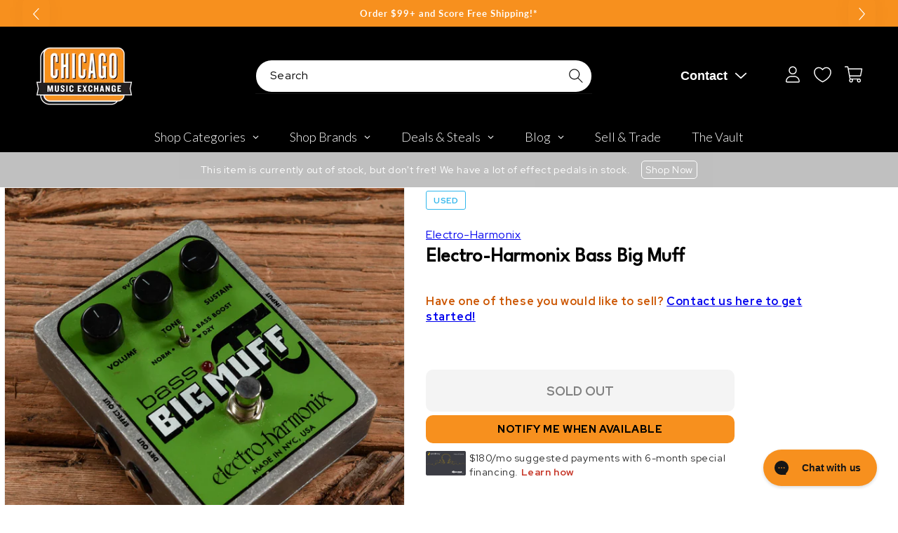

--- FILE ---
content_type: text/javascript; charset=utf-8
request_url: https://www.chicagomusicexchange.com/en-mx/products/electro-harmonix-bass-big-muff-1851160.js
body_size: 735
content:
{"id":7423138431111,"title":"Electro-Harmonix Bass Big Muff","handle":"electro-harmonix-bass-big-muff-1851160","description":"\u003cb\u003eThis Electro-Harmonix Bass Big Muff is in great shape and working condition\u003c\/b\u003e\u003cbr\u003e\u003cbr\u003e\u003cb\u003eThis used product includes only what is pictured here. If you have any questions, please call or chat us!\u003c\/b\u003e","published_at":"2025-06-24T19:12:54-05:00","created_at":"2023-08-23T14:01:34-05:00","vendor":"Electro-Harmonix","type":"Effects and Pedals \/ Fuzz","tags":["Availability : Out of Stock","Brand Name : Electro-Harmonix","CME Internal ID : P-001851160","Discontinued : T","Discount Eligible : F","Exclude Electronics Table : T","Hide From Search : T","Hide Price : T","In Store Now : F","Inactive : T","International Restriction : T","Item Category : Stringed","Item Class : Effect Pedals","Item Condition : Used (1980-Present)","Item Family : Vintage \/ Used Inventory","Item Sub-Class : Effect Pedals ~ Fuzz","Item Super-Class : Amplifiers \u0026 Effects","Model:Bass Big Muff","Netsuite Item Type : Inventory Item","Offers Enabled : T","Reverb Condition : Very Good","Shipping Profile ID : Standard Free Shipping","Shopify Date Listed : 2023-08-23","ss-exclude","SYF : 106","Vintage Model : Bass Big Muff"],"price":107900,"price_min":107900,"price_max":107900,"available":false,"price_varies":false,"compare_at_price":null,"compare_at_price_min":0,"compare_at_price_max":0,"compare_at_price_varies":false,"variants":[{"id":40563954548871,"title":"Default Title","option1":"Default Title","option2":null,"option3":null,"sku":"U5419597801","requires_shipping":true,"taxable":true,"featured_image":null,"available":false,"name":"Electro-Harmonix Bass Big Muff","public_title":null,"options":["Default Title"],"price":107900,"weight":907,"compare_at_price":null,"inventory_management":"shopify","barcode":"","quantity_rule":{"min":1,"max":null,"increment":1},"quantity_price_breaks":[],"requires_selling_plan":false,"selling_plan_allocations":[]}],"images":["\/\/cdn.shopify.com\/s\/files\/1\/0343\/4368\/2183\/files\/electro-harmonix-effects-and-pedals-fuzz-electro-harmonix-bass-big-muff-u5419597801-30592969736327.jpg?v=1692820195","\/\/cdn.shopify.com\/s\/files\/1\/0343\/4368\/2183\/files\/electro-harmonix-effects-and-pedals-fuzz-electro-harmonix-bass-big-muff-u5419597801-30592969769095.jpg?v=1692821265"],"featured_image":"\/\/cdn.shopify.com\/s\/files\/1\/0343\/4368\/2183\/files\/electro-harmonix-effects-and-pedals-fuzz-electro-harmonix-bass-big-muff-u5419597801-30592969736327.jpg?v=1692820195","options":[{"name":"Title","position":1,"values":["Default Title"]}],"url":"\/en-mx\/products\/electro-harmonix-bass-big-muff-1851160","media":[{"alt":"Electro-Harmonix Bass Big Muff Effects and Pedals \/ Fuzz","id":22865513873543,"position":1,"preview_image":{"aspect_ratio":1.0,"height":2000,"width":2000,"src":"https:\/\/cdn.shopify.com\/s\/files\/1\/0343\/4368\/2183\/files\/electro-harmonix-effects-and-pedals-fuzz-electro-harmonix-bass-big-muff-u5419597801-30592969736327.jpg?v=1692820195"},"aspect_ratio":1.0,"height":2000,"media_type":"image","src":"https:\/\/cdn.shopify.com\/s\/files\/1\/0343\/4368\/2183\/files\/electro-harmonix-effects-and-pedals-fuzz-electro-harmonix-bass-big-muff-u5419597801-30592969736327.jpg?v=1692820195","width":2000},{"alt":"Electro-Harmonix Bass Big Muff Effects and Pedals \/ Fuzz","id":22865528586375,"position":2,"preview_image":{"aspect_ratio":1.0,"height":2000,"width":2000,"src":"https:\/\/cdn.shopify.com\/s\/files\/1\/0343\/4368\/2183\/files\/electro-harmonix-effects-and-pedals-fuzz-electro-harmonix-bass-big-muff-u5419597801-30592969769095.jpg?v=1692821265"},"aspect_ratio":1.0,"height":2000,"media_type":"image","src":"https:\/\/cdn.shopify.com\/s\/files\/1\/0343\/4368\/2183\/files\/electro-harmonix-effects-and-pedals-fuzz-electro-harmonix-bass-big-muff-u5419597801-30592969769095.jpg?v=1692821265","width":2000}],"requires_selling_plan":false,"selling_plan_groups":[]}

--- FILE ---
content_type: text/plain; charset=utf-8
request_url: https://d-ipv6.mmapiws.com/ant_squire
body_size: 157
content:
chicagomusicexchange.com;019bc7c0-82e1-7cdd-b896-ad3ed22e4e44:088d3350de50c5380e75940ae38ef5eca0b5227c

--- FILE ---
content_type: application/javascript;charset=ISO-8859-1
request_url: https://widgets.syfpayments.com/syf-widget-internal.latest.js?partnerId=PI10000067&flowType=PDP&subFlowType=
body_size: 38060
content:
/******/ (() => { // webpackBootstrap
/******/ 	"use strict";
/******/ 	var __webpack_modules__ = ({

/***/ "./node_modules/safe-stable-stringify/index.js":
/*!*****************************************************!*\
  !*** ./node_modules/safe-stable-stringify/index.js ***!
  \*****************************************************/
/***/ ((module, exports) => {



const { hasOwnProperty } = Object.prototype

const stringify = configure()

// @ts-expect-error
stringify.configure = configure
// @ts-expect-error
stringify.stringify = stringify

// @ts-expect-error
stringify.default = stringify

// @ts-expect-error used for named export
exports.stringify = stringify
// @ts-expect-error used for named export
exports.configure = configure

module.exports = stringify

// eslint-disable-next-line no-control-regex
const strEscapeSequencesRegExp = /[\u0000-\u001f\u0022\u005c\ud800-\udfff]/

// Escape C0 control characters, double quotes, the backslash and every code
// unit with a numeric value in the inclusive range 0xD800 to 0xDFFF.
function strEscape (str) {
  // Some magic numbers that worked out fine while benchmarking with v8 8.0
  if (str.length < 5000 && !strEscapeSequencesRegExp.test(str)) {
    return `"${str}"`
  }
  return JSON.stringify(str)
}

function sort (array, comparator) {
  // Insertion sort is very efficient for small input sizes, but it has a bad
  // worst case complexity. Thus, use native array sort for bigger values.
  if (array.length > 2e2 || comparator) {
    return array.sort(comparator)
  }
  for (let i = 1; i < array.length; i++) {
    const currentValue = array[i]
    let position = i
    while (position !== 0 && array[position - 1] > currentValue) {
      array[position] = array[position - 1]
      position--
    }
    array[position] = currentValue
  }
  return array
}

const typedArrayPrototypeGetSymbolToStringTag =
  Object.getOwnPropertyDescriptor(
    Object.getPrototypeOf(
      Object.getPrototypeOf(
        new Int8Array()
      )
    ),
    Symbol.toStringTag
  ).get

function isTypedArrayWithEntries (value) {
  return typedArrayPrototypeGetSymbolToStringTag.call(value) !== undefined && value.length !== 0
}

function stringifyTypedArray (array, separator, maximumBreadth) {
  if (array.length < maximumBreadth) {
    maximumBreadth = array.length
  }
  const whitespace = separator === ',' ? '' : ' '
  let res = `"0":${whitespace}${array[0]}`
  for (let i = 1; i < maximumBreadth; i++) {
    res += `${separator}"${i}":${whitespace}${array[i]}`
  }
  return res
}

function getCircularValueOption (options) {
  if (hasOwnProperty.call(options, 'circularValue')) {
    const circularValue = options.circularValue
    if (typeof circularValue === 'string') {
      return `"${circularValue}"`
    }
    if (circularValue == null) {
      return circularValue
    }
    if (circularValue === Error || circularValue === TypeError) {
      return {
        toString () {
          throw new TypeError('Converting circular structure to JSON')
        }
      }
    }
    throw new TypeError('The "circularValue" argument must be of type string or the value null or undefined')
  }
  return '"[Circular]"'
}

function getDeterministicOption (options) {
  let value
  if (hasOwnProperty.call(options, 'deterministic')) {
    value = options.deterministic
    if (typeof value !== 'boolean' && typeof value !== 'function') {
      throw new TypeError('The "deterministic" argument must be of type boolean or comparator function')
    }
  }
  return value === undefined ? true : value
}

function getBooleanOption (options, key) {
  let value
  if (hasOwnProperty.call(options, key)) {
    value = options[key]
    if (typeof value !== 'boolean') {
      throw new TypeError(`The "${key}" argument must be of type boolean`)
    }
  }
  return value === undefined ? true : value
}

function getPositiveIntegerOption (options, key) {
  let value
  if (hasOwnProperty.call(options, key)) {
    value = options[key]
    if (typeof value !== 'number') {
      throw new TypeError(`The "${key}" argument must be of type number`)
    }
    if (!Number.isInteger(value)) {
      throw new TypeError(`The "${key}" argument must be an integer`)
    }
    if (value < 1) {
      throw new RangeError(`The "${key}" argument must be >= 1`)
    }
  }
  return value === undefined ? Infinity : value
}

function getItemCount (number) {
  if (number === 1) {
    return '1 item'
  }
  return `${number} items`
}

function getUniqueReplacerSet (replacerArray) {
  const replacerSet = new Set()
  for (const value of replacerArray) {
    if (typeof value === 'string' || typeof value === 'number') {
      replacerSet.add(String(value))
    }
  }
  return replacerSet
}

function getStrictOption (options) {
  if (hasOwnProperty.call(options, 'strict')) {
    const value = options.strict
    if (typeof value !== 'boolean') {
      throw new TypeError('The "strict" argument must be of type boolean')
    }
    if (value) {
      return (value) => {
        let message = `Object can not safely be stringified. Received type ${typeof value}`
        if (typeof value !== 'function') message += ` (${value.toString()})`
        throw new Error(message)
      }
    }
  }
}

function configure (options) {
  options = { ...options }
  const fail = getStrictOption(options)
  if (fail) {
    if (options.bigint === undefined) {
      options.bigint = false
    }
    if (!('circularValue' in options)) {
      options.circularValue = Error
    }
  }
  const circularValue = getCircularValueOption(options)
  const bigint = getBooleanOption(options, 'bigint')
  const deterministic = getDeterministicOption(options)
  const comparator = typeof deterministic === 'function' ? deterministic : undefined
  const maximumDepth = getPositiveIntegerOption(options, 'maximumDepth')
  const maximumBreadth = getPositiveIntegerOption(options, 'maximumBreadth')

  function stringifyFnReplacer (key, parent, stack, replacer, spacer, indentation) {
    let value = parent[key]

    if (typeof value === 'object' && value !== null && typeof value.toJSON === 'function') {
      value = value.toJSON(key)
    }
    value = replacer.call(parent, key, value)

    switch (typeof value) {
      case 'string':
        return strEscape(value)
      case 'object': {
        if (value === null) {
          return 'null'
        }
        if (stack.indexOf(value) !== -1) {
          return circularValue
        }

        let res = ''
        let join = ','
        const originalIndentation = indentation

        if (Array.isArray(value)) {
          if (value.length === 0) {
            return '[]'
          }
          if (maximumDepth < stack.length + 1) {
            return '"[Array]"'
          }
          stack.push(value)
          if (spacer !== '') {
            indentation += spacer
            res += `\n${indentation}`
            join = `,\n${indentation}`
          }
          const maximumValuesToStringify = Math.min(value.length, maximumBreadth)
          let i = 0
          for (; i < maximumValuesToStringify - 1; i++) {
            const tmp = stringifyFnReplacer(String(i), value, stack, replacer, spacer, indentation)
            res += tmp !== undefined ? tmp : 'null'
            res += join
          }
          const tmp = stringifyFnReplacer(String(i), value, stack, replacer, spacer, indentation)
          res += tmp !== undefined ? tmp : 'null'
          if (value.length - 1 > maximumBreadth) {
            const removedKeys = value.length - maximumBreadth - 1
            res += `${join}"... ${getItemCount(removedKeys)} not stringified"`
          }
          if (spacer !== '') {
            res += `\n${originalIndentation}`
          }
          stack.pop()
          return `[${res}]`
        }

        let keys = Object.keys(value)
        const keyLength = keys.length
        if (keyLength === 0) {
          return '{}'
        }
        if (maximumDepth < stack.length + 1) {
          return '"[Object]"'
        }
        let whitespace = ''
        let separator = ''
        if (spacer !== '') {
          indentation += spacer
          join = `,\n${indentation}`
          whitespace = ' '
        }
        const maximumPropertiesToStringify = Math.min(keyLength, maximumBreadth)
        if (deterministic && !isTypedArrayWithEntries(value)) {
          keys = sort(keys, comparator)
        }
        stack.push(value)
        for (let i = 0; i < maximumPropertiesToStringify; i++) {
          const key = keys[i]
          const tmp = stringifyFnReplacer(key, value, stack, replacer, spacer, indentation)
          if (tmp !== undefined) {
            res += `${separator}${strEscape(key)}:${whitespace}${tmp}`
            separator = join
          }
        }
        if (keyLength > maximumBreadth) {
          const removedKeys = keyLength - maximumBreadth
          res += `${separator}"...":${whitespace}"${getItemCount(removedKeys)} not stringified"`
          separator = join
        }
        if (spacer !== '' && separator.length > 1) {
          res = `\n${indentation}${res}\n${originalIndentation}`
        }
        stack.pop()
        return `{${res}}`
      }
      case 'number':
        return isFinite(value) ? String(value) : fail ? fail(value) : 'null'
      case 'boolean':
        return value === true ? 'true' : 'false'
      case 'undefined':
        return undefined
      case 'bigint':
        if (bigint) {
          return String(value)
        }
        // fallthrough
      default:
        return fail ? fail(value) : undefined
    }
  }

  function stringifyArrayReplacer (key, value, stack, replacer, spacer, indentation) {
    if (typeof value === 'object' && value !== null && typeof value.toJSON === 'function') {
      value = value.toJSON(key)
    }

    switch (typeof value) {
      case 'string':
        return strEscape(value)
      case 'object': {
        if (value === null) {
          return 'null'
        }
        if (stack.indexOf(value) !== -1) {
          return circularValue
        }

        const originalIndentation = indentation
        let res = ''
        let join = ','

        if (Array.isArray(value)) {
          if (value.length === 0) {
            return '[]'
          }
          if (maximumDepth < stack.length + 1) {
            return '"[Array]"'
          }
          stack.push(value)
          if (spacer !== '') {
            indentation += spacer
            res += `\n${indentation}`
            join = `,\n${indentation}`
          }
          const maximumValuesToStringify = Math.min(value.length, maximumBreadth)
          let i = 0
          for (; i < maximumValuesToStringify - 1; i++) {
            const tmp = stringifyArrayReplacer(String(i), value[i], stack, replacer, spacer, indentation)
            res += tmp !== undefined ? tmp : 'null'
            res += join
          }
          const tmp = stringifyArrayReplacer(String(i), value[i], stack, replacer, spacer, indentation)
          res += tmp !== undefined ? tmp : 'null'
          if (value.length - 1 > maximumBreadth) {
            const removedKeys = value.length - maximumBreadth - 1
            res += `${join}"... ${getItemCount(removedKeys)} not stringified"`
          }
          if (spacer !== '') {
            res += `\n${originalIndentation}`
          }
          stack.pop()
          return `[${res}]`
        }
        stack.push(value)
        let whitespace = ''
        if (spacer !== '') {
          indentation += spacer
          join = `,\n${indentation}`
          whitespace = ' '
        }
        let separator = ''
        for (const key of replacer) {
          const tmp = stringifyArrayReplacer(key, value[key], stack, replacer, spacer, indentation)
          if (tmp !== undefined) {
            res += `${separator}${strEscape(key)}:${whitespace}${tmp}`
            separator = join
          }
        }
        if (spacer !== '' && separator.length > 1) {
          res = `\n${indentation}${res}\n${originalIndentation}`
        }
        stack.pop()
        return `{${res}}`
      }
      case 'number':
        return isFinite(value) ? String(value) : fail ? fail(value) : 'null'
      case 'boolean':
        return value === true ? 'true' : 'false'
      case 'undefined':
        return undefined
      case 'bigint':
        if (bigint) {
          return String(value)
        }
        // fallthrough
      default:
        return fail ? fail(value) : undefined
    }
  }

  function stringifyIndent (key, value, stack, spacer, indentation) {
    switch (typeof value) {
      case 'string':
        return strEscape(value)
      case 'object': {
        if (value === null) {
          return 'null'
        }
        if (typeof value.toJSON === 'function') {
          value = value.toJSON(key)
          // Prevent calling `toJSON` again.
          if (typeof value !== 'object') {
            return stringifyIndent(key, value, stack, spacer, indentation)
          }
          if (value === null) {
            return 'null'
          }
        }
        if (stack.indexOf(value) !== -1) {
          return circularValue
        }
        const originalIndentation = indentation

        if (Array.isArray(value)) {
          if (value.length === 0) {
            return '[]'
          }
          if (maximumDepth < stack.length + 1) {
            return '"[Array]"'
          }
          stack.push(value)
          indentation += spacer
          let res = `\n${indentation}`
          const join = `,\n${indentation}`
          const maximumValuesToStringify = Math.min(value.length, maximumBreadth)
          let i = 0
          for (; i < maximumValuesToStringify - 1; i++) {
            const tmp = stringifyIndent(String(i), value[i], stack, spacer, indentation)
            res += tmp !== undefined ? tmp : 'null'
            res += join
          }
          const tmp = stringifyIndent(String(i), value[i], stack, spacer, indentation)
          res += tmp !== undefined ? tmp : 'null'
          if (value.length - 1 > maximumBreadth) {
            const removedKeys = value.length - maximumBreadth - 1
            res += `${join}"... ${getItemCount(removedKeys)} not stringified"`
          }
          res += `\n${originalIndentation}`
          stack.pop()
          return `[${res}]`
        }

        let keys = Object.keys(value)
        const keyLength = keys.length
        if (keyLength === 0) {
          return '{}'
        }
        if (maximumDepth < stack.length + 1) {
          return '"[Object]"'
        }
        indentation += spacer
        const join = `,\n${indentation}`
        let res = ''
        let separator = ''
        let maximumPropertiesToStringify = Math.min(keyLength, maximumBreadth)
        if (isTypedArrayWithEntries(value)) {
          res += stringifyTypedArray(value, join, maximumBreadth)
          keys = keys.slice(value.length)
          maximumPropertiesToStringify -= value.length
          separator = join
        }
        if (deterministic) {
          keys = sort(keys, comparator)
        }
        stack.push(value)
        for (let i = 0; i < maximumPropertiesToStringify; i++) {
          const key = keys[i]
          const tmp = stringifyIndent(key, value[key], stack, spacer, indentation)
          if (tmp !== undefined) {
            res += `${separator}${strEscape(key)}: ${tmp}`
            separator = join
          }
        }
        if (keyLength > maximumBreadth) {
          const removedKeys = keyLength - maximumBreadth
          res += `${separator}"...": "${getItemCount(removedKeys)} not stringified"`
          separator = join
        }
        if (separator !== '') {
          res = `\n${indentation}${res}\n${originalIndentation}`
        }
        stack.pop()
        return `{${res}}`
      }
      case 'number':
        return isFinite(value) ? String(value) : fail ? fail(value) : 'null'
      case 'boolean':
        return value === true ? 'true' : 'false'
      case 'undefined':
        return undefined
      case 'bigint':
        if (bigint) {
          return String(value)
        }
        // fallthrough
      default:
        return fail ? fail(value) : undefined
    }
  }

  function stringifySimple (key, value, stack) {
    switch (typeof value) {
      case 'string':
        return strEscape(value)
      case 'object': {
        if (value === null) {
          return 'null'
        }
        if (typeof value.toJSON === 'function') {
          value = value.toJSON(key)
          // Prevent calling `toJSON` again
          if (typeof value !== 'object') {
            return stringifySimple(key, value, stack)
          }
          if (value === null) {
            return 'null'
          }
        }
        if (stack.indexOf(value) !== -1) {
          return circularValue
        }

        let res = ''

        const hasLength = value.length !== undefined
        if (hasLength && Array.isArray(value)) {
          if (value.length === 0) {
            return '[]'
          }
          if (maximumDepth < stack.length + 1) {
            return '"[Array]"'
          }
          stack.push(value)
          const maximumValuesToStringify = Math.min(value.length, maximumBreadth)
          let i = 0
          for (; i < maximumValuesToStringify - 1; i++) {
            const tmp = stringifySimple(String(i), value[i], stack)
            res += tmp !== undefined ? tmp : 'null'
            res += ','
          }
          const tmp = stringifySimple(String(i), value[i], stack)
          res += tmp !== undefined ? tmp : 'null'
          if (value.length - 1 > maximumBreadth) {
            const removedKeys = value.length - maximumBreadth - 1
            res += `,"... ${getItemCount(removedKeys)} not stringified"`
          }
          stack.pop()
          return `[${res}]`
        }

        let keys = Object.keys(value)
        const keyLength = keys.length
        if (keyLength === 0) {
          return '{}'
        }
        if (maximumDepth < stack.length + 1) {
          return '"[Object]"'
        }
        let separator = ''
        let maximumPropertiesToStringify = Math.min(keyLength, maximumBreadth)
        if (hasLength && isTypedArrayWithEntries(value)) {
          res += stringifyTypedArray(value, ',', maximumBreadth)
          keys = keys.slice(value.length)
          maximumPropertiesToStringify -= value.length
          separator = ','
        }
        if (deterministic) {
          keys = sort(keys, comparator)
        }
        stack.push(value)
        for (let i = 0; i < maximumPropertiesToStringify; i++) {
          const key = keys[i]
          const tmp = stringifySimple(key, value[key], stack)
          if (tmp !== undefined) {
            res += `${separator}${strEscape(key)}:${tmp}`
            separator = ','
          }
        }
        if (keyLength > maximumBreadth) {
          const removedKeys = keyLength - maximumBreadth
          res += `${separator}"...":"${getItemCount(removedKeys)} not stringified"`
        }
        stack.pop()
        return `{${res}}`
      }
      case 'number':
        return isFinite(value) ? String(value) : fail ? fail(value) : 'null'
      case 'boolean':
        return value === true ? 'true' : 'false'
      case 'undefined':
        return undefined
      case 'bigint':
        if (bigint) {
          return String(value)
        }
        // fallthrough
      default:
        return fail ? fail(value) : undefined
    }
  }

  function stringify (value, replacer, space) {
    if (arguments.length > 1) {
      let spacer = ''
      if (typeof space === 'number') {
        spacer = ' '.repeat(Math.min(space, 10))
      } else if (typeof space === 'string') {
        spacer = space.slice(0, 10)
      }
      if (replacer != null) {
        if (typeof replacer === 'function') {
          return stringifyFnReplacer('', { '': value }, [], replacer, spacer, '')
        }
        if (Array.isArray(replacer)) {
          return stringifyArrayReplacer('', value, [], getUniqueReplacerSet(replacer), spacer, '')
        }
      }
      if (spacer.length !== 0) {
        return stringifyIndent('', value, [], spacer, '')
      }
    }
    return stringifySimple('', value, [])
  }

  return stringify
}


/***/ }),

/***/ "./node_modules/uuid/dist/esm-browser/regex.js":
/*!*****************************************************!*\
  !*** ./node_modules/uuid/dist/esm-browser/regex.js ***!
  \*****************************************************/
/***/ ((__unused_webpack_module, __webpack_exports__, __webpack_require__) => {

__webpack_require__.r(__webpack_exports__);
/* harmony export */ __webpack_require__.d(__webpack_exports__, {
/* harmony export */   "default": () => (__WEBPACK_DEFAULT_EXPORT__)
/* harmony export */ });
/* harmony default export */ const __WEBPACK_DEFAULT_EXPORT__ = (/^(?:[0-9a-f]{8}-[0-9a-f]{4}-[1-5][0-9a-f]{3}-[89ab][0-9a-f]{3}-[0-9a-f]{12}|00000000-0000-0000-0000-000000000000)$/i);

/***/ }),

/***/ "./node_modules/uuid/dist/esm-browser/rng.js":
/*!***************************************************!*\
  !*** ./node_modules/uuid/dist/esm-browser/rng.js ***!
  \***************************************************/
/***/ ((__unused_webpack_module, __webpack_exports__, __webpack_require__) => {

__webpack_require__.r(__webpack_exports__);
/* harmony export */ __webpack_require__.d(__webpack_exports__, {
/* harmony export */   "default": () => (/* binding */ rng)
/* harmony export */ });
// Unique ID creation requires a high quality random # generator. In the browser we therefore
// require the crypto API and do not support built-in fallback to lower quality random number
// generators (like Math.random()).
var getRandomValues;
var rnds8 = new Uint8Array(16);
function rng() {
  // lazy load so that environments that need to polyfill have a chance to do so
  if (!getRandomValues) {
    // getRandomValues needs to be invoked in a context where "this" is a Crypto implementation. Also,
    // find the complete implementation of crypto (msCrypto) on IE11.
    getRandomValues = typeof crypto !== 'undefined' && crypto.getRandomValues && crypto.getRandomValues.bind(crypto) || typeof msCrypto !== 'undefined' && typeof msCrypto.getRandomValues === 'function' && msCrypto.getRandomValues.bind(msCrypto);

    if (!getRandomValues) {
      throw new Error('crypto.getRandomValues() not supported. See https://github.com/uuidjs/uuid#getrandomvalues-not-supported');
    }
  }

  return getRandomValues(rnds8);
}

/***/ }),

/***/ "./node_modules/uuid/dist/esm-browser/stringify.js":
/*!*********************************************************!*\
  !*** ./node_modules/uuid/dist/esm-browser/stringify.js ***!
  \*********************************************************/
/***/ ((__unused_webpack_module, __webpack_exports__, __webpack_require__) => {

__webpack_require__.r(__webpack_exports__);
/* harmony export */ __webpack_require__.d(__webpack_exports__, {
/* harmony export */   "default": () => (__WEBPACK_DEFAULT_EXPORT__)
/* harmony export */ });
/* harmony import */ var _validate_js__WEBPACK_IMPORTED_MODULE_0__ = __webpack_require__(/*! ./validate.js */ "./node_modules/uuid/dist/esm-browser/validate.js");

/**
 * Convert array of 16 byte values to UUID string format of the form:
 * XXXXXXXX-XXXX-XXXX-XXXX-XXXXXXXXXXXX
 */

var byteToHex = [];

for (var i = 0; i < 256; ++i) {
  byteToHex.push((i + 0x100).toString(16).substr(1));
}

function stringify(arr) {
  var offset = arguments.length > 1 && arguments[1] !== undefined ? arguments[1] : 0;
  // Note: Be careful editing this code!  It's been tuned for performance
  // and works in ways you may not expect. See https://github.com/uuidjs/uuid/pull/434
  var uuid = (byteToHex[arr[offset + 0]] + byteToHex[arr[offset + 1]] + byteToHex[arr[offset + 2]] + byteToHex[arr[offset + 3]] + '-' + byteToHex[arr[offset + 4]] + byteToHex[arr[offset + 5]] + '-' + byteToHex[arr[offset + 6]] + byteToHex[arr[offset + 7]] + '-' + byteToHex[arr[offset + 8]] + byteToHex[arr[offset + 9]] + '-' + byteToHex[arr[offset + 10]] + byteToHex[arr[offset + 11]] + byteToHex[arr[offset + 12]] + byteToHex[arr[offset + 13]] + byteToHex[arr[offset + 14]] + byteToHex[arr[offset + 15]]).toLowerCase(); // Consistency check for valid UUID.  If this throws, it's likely due to one
  // of the following:
  // - One or more input array values don't map to a hex octet (leading to
  // "undefined" in the uuid)
  // - Invalid input values for the RFC `version` or `variant` fields

  if (!(0,_validate_js__WEBPACK_IMPORTED_MODULE_0__["default"])(uuid)) {
    throw TypeError('Stringified UUID is invalid');
  }

  return uuid;
}

/* harmony default export */ const __WEBPACK_DEFAULT_EXPORT__ = (stringify);

/***/ }),

/***/ "./node_modules/uuid/dist/esm-browser/v4.js":
/*!**************************************************!*\
  !*** ./node_modules/uuid/dist/esm-browser/v4.js ***!
  \**************************************************/
/***/ ((__unused_webpack_module, __webpack_exports__, __webpack_require__) => {

__webpack_require__.r(__webpack_exports__);
/* harmony export */ __webpack_require__.d(__webpack_exports__, {
/* harmony export */   "default": () => (__WEBPACK_DEFAULT_EXPORT__)
/* harmony export */ });
/* harmony import */ var _rng_js__WEBPACK_IMPORTED_MODULE_0__ = __webpack_require__(/*! ./rng.js */ "./node_modules/uuid/dist/esm-browser/rng.js");
/* harmony import */ var _stringify_js__WEBPACK_IMPORTED_MODULE_1__ = __webpack_require__(/*! ./stringify.js */ "./node_modules/uuid/dist/esm-browser/stringify.js");



function v4(options, buf, offset) {
  options = options || {};
  var rnds = options.random || (options.rng || _rng_js__WEBPACK_IMPORTED_MODULE_0__["default"])(); // Per 4.4, set bits for version and `clock_seq_hi_and_reserved`

  rnds[6] = rnds[6] & 0x0f | 0x40;
  rnds[8] = rnds[8] & 0x3f | 0x80; // Copy bytes to buffer, if provided

  if (buf) {
    offset = offset || 0;

    for (var i = 0; i < 16; ++i) {
      buf[offset + i] = rnds[i];
    }

    return buf;
  }

  return (0,_stringify_js__WEBPACK_IMPORTED_MODULE_1__["default"])(rnds);
}

/* harmony default export */ const __WEBPACK_DEFAULT_EXPORT__ = (v4);

/***/ }),

/***/ "./node_modules/uuid/dist/esm-browser/validate.js":
/*!********************************************************!*\
  !*** ./node_modules/uuid/dist/esm-browser/validate.js ***!
  \********************************************************/
/***/ ((__unused_webpack_module, __webpack_exports__, __webpack_require__) => {

__webpack_require__.r(__webpack_exports__);
/* harmony export */ __webpack_require__.d(__webpack_exports__, {
/* harmony export */   "default": () => (__WEBPACK_DEFAULT_EXPORT__)
/* harmony export */ });
/* harmony import */ var _regex_js__WEBPACK_IMPORTED_MODULE_0__ = __webpack_require__(/*! ./regex.js */ "./node_modules/uuid/dist/esm-browser/regex.js");


function validate(uuid) {
  return typeof uuid === 'string' && _regex_js__WEBPACK_IMPORTED_MODULE_0__["default"].test(uuid);
}

/* harmony default export */ const __WEBPACK_DEFAULT_EXPORT__ = (validate);

/***/ }),

/***/ "./src/analytics.js":
/*!**************************!*\
  !*** ./src/analytics.js ***!
  \**************************/
/***/ ((__unused_webpack_module, __webpack_exports__, __webpack_require__) => {

__webpack_require__.r(__webpack_exports__);
/* harmony export */ __webpack_require__.d(__webpack_exports__, {
/* harmony export */   init: () => (/* binding */ init),
/* harmony export */   sendAdobeAnalyticsForWidget: () => (/* binding */ sendAdobeAnalyticsForWidget),
/* harmony export */   sendAnalytics: () => (/* binding */ sendAnalytics)
/* harmony export */ });
/* harmony import */ var _constants__WEBPACK_IMPORTED_MODULE_0__ = __webpack_require__(/*! ./constants */ "./src/constants.js");
/* harmony import */ var _browser_detect__WEBPACK_IMPORTED_MODULE_1__ = __webpack_require__(/*! ./browser-detect */ "./src/browser-detect.js");



let analyticsTarget = null;
const marks = [];
const analyticalLoadTime = parseInt("2000");

function sendRTUMEvent(params) {
  if (analyticsTarget) {
    analyticsTarget.postMessage(JSON.stringify(params), '*');
  } else {
    marks.push(params);
  }
}

function getOrgFlow(flowType) {
  switch (flowType) {
    case "PDP":
      return "PDP";

    case "CART":
      return "Cart";

    case "CHECKOUT":
      return "";

    case "MULTIWIDGET":
      return "PLP";

    case "PLP":
      return "PLP";
  }
}

function sendAnalytics(eventName, data) {
  const params = {
    event: eventName,
    url: window.location.href,
    host: window.location.host,
    title: document.title,
    ts: new Date().getTime(),
    browser: _browser_detect__WEBPACK_IMPORTED_MODULE_1__.browser,
    device: (0,_browser_detect__WEBPACK_IMPORTED_MODULE_1__.getDeviceType)(),
    ...data,
  };
  return sendRTUMEvent(params);
}

function init(analyticsIframe, data) {
  if (analyticsIframe && analyticsIframe.contentWindow) {
    analyticsTarget = analyticsIframe.contentWindow;

    sendAnalytics(_constants__WEBPACK_IMPORTED_MODULE_0__.EVT_WIDGET_READY, data);

    while (marks.length > 0) {
      sendRTUMEvent(marks.shift());
    }
  }
}

function sendAdobeAnalyticsForWidget(partnerId, merchantName, syfToken, prefferedOffer, eventType, offerText, pdpPrice, widgetType, productDescription, flowType, numberOfMultiWidgets, isShowCardArt = null, syfWidgetToken = "", abExperiment) {
  //Adobe Analytics Related fields
  var _SFDDL = _SFDDL || {};
  _SFDDL.pageInfo = _SFDDL.pageInfo || {};
  _SFDDL.formAction = _SFDDL.formAction || {};
  _SFDDL.click = _SFDDL.click || {};

  window.__syf__ = window.__syf__ || {};
  window.__syf__._SFDDL = _SFDDL || {};

  let abExperimentTxt = "";
  let abtestingTxt = "";

  let experimentNameArray = [];
  let experimentValArray = [];



  window.__syf__._SFDDL.pageInfo = {
    "Country_Language": "US|ENG",
    "SiteIdentifier": "digitalpos",
    "Device": (0,_browser_detect__WEBPACK_IMPORTED_MODULE_1__.getDeviceType)(),
    "PNL": "PS",
    "ClientName": merchantName,
    "CustomerType": "consumer",
    "SyfPartnerID": partnerId,
    "PageKind": "merchant",
    "PageFunction": "offers_widget",
    "PageSubFunction": "",
    "PageName": "offer_details_page",
    "Placements": getOrgFlow(flowType),
    "TargetName": "",
    "TokenId": syfToken,
    "Comment": "Widget On Click",
    "OfferType": prefferedOffer,
    "pdpPrice": pdpPrice,
    "widget-type": widgetType,
    "numOf_MultiWidgets": numberOfMultiWidgets,
    "orgChannel": "POS",
    "orgFlow": getOrgFlow(flowType)
  };

  if (abExperiment && abExperiment.length > 0) {
    abExperiment.map((experiment) => {
      experimentNameArray.push(experiment.experimentName);
      experimentValArray.push(experiment.result);
    })
    abExperimentTxt = experimentNameArray.join("|");
    abtestingTxt = experimentValArray.join("|");
    window.__syf__._SFDDL.pageInfo["Widget-token"] = syfWidgetToken;
  }

  console.log({ syfWidgetToken, abExperimentTxt, abtestingTxt, widgetType });

  window.__syf__._SFDDL.pageInfo["ABExperimentName"] = abExperimentTxt;
  window.__syf__._SFDDL.pageInfo["abtesting"] = abtestingTxt;
  window.__syf__._SFDDL.pageInfo["Widget-token"] = syfWidgetToken;

  window.__syf__._SFDDL.formAction = {
    "appType": "MPP_WIDGET",
    "product": "MPP_WIDGET",
    "action": "MPP_WIDGET"
  };
  window.__syf__._SFDDL.click = {
    //"action": "ConversionClickEvent",
    //"className": "ensightencustomevent",
    "action": "syfClickEvent",
    "className": "syfClickEvent",
    "data-object": widgetType === "multi-widget" ? "link" : "button",
    "data-reason": offerText === undefined ? "Learn how & Prequalify" : offerText,
    "data-type": widgetType === "multi-widget" ? "multi_widget" : "body",
    "click-type": productDescription
  }
  if (Object.keys(window.__syf__._SFDDL).length > 0) {
    if (eventType === 'load') {
      let pageViewEvent = new CustomEvent('syfWidgetPageView');
      pageViewEvent.initEvent("syfWidgetPageView");
      if (widgetType !== "multi-widget") {
        setTimeout(function () {
          dispatchEvent(pageViewEvent);
        }, analyticalLoadTime);
      } else {
        dispatchEvent(pageViewEvent);
      }
    }
    if (eventType === 'click') {
      let event = new CustomEvent('syfWidgetClick');
      event.initEvent("syfWidgetClick");
      dispatchEvent(event);
    }
  }
}

/***/ }),

/***/ "./src/browser-detect.js":
/*!*******************************!*\
  !*** ./src/browser-detect.js ***!
  \*******************************/
/***/ ((__unused_webpack_module, __webpack_exports__, __webpack_require__) => {

__webpack_require__.r(__webpack_exports__);
/* harmony export */ __webpack_require__.d(__webpack_exports__, {
/* harmony export */   BROWSERS_DATA: () => (/* binding */ BROWSERS_DATA),
/* harmony export */   appleWalletSupported: () => (/* binding */ appleWalletSupported),
/* harmony export */   browser: () => (/* binding */ browser),
/* harmony export */   getBrowserData: () => (/* binding */ getBrowserData),
/* harmony export */   getBrowserVersion: () => (/* binding */ getBrowserVersion),
/* harmony export */   getColorScheme: () => (/* binding */ getColorScheme),
/* harmony export */   getDeviceType: () => (/* binding */ getDeviceType),
/* harmony export */   getIEVersion: () => (/* binding */ getIEVersion),
/* harmony export */   getiOSVersion: () => (/* binding */ getiOSVersion),
/* harmony export */   isAndroid: () => (/* binding */ isAndroid),
/* harmony export */   isAndroidMobile: () => (/* binding */ isAndroidMobile),
/* harmony export */   isAndroidTablet: () => (/* binding */ isAndroidTablet),
/* harmony export */   isChrome: () => (/* binding */ isChrome),
/* harmony export */   isChromeAndroid: () => (/* binding */ isChromeAndroid),
/* harmony export */   isChromeIos: () => (/* binding */ isChromeIos),
/* harmony export */   isDarkMode: () => (/* binding */ isDarkMode),
/* harmony export */   isDesktop: () => (/* binding */ isDesktop),
/* harmony export */   isEdge: () => (/* binding */ isEdge),
/* harmony export */   isFirefox: () => (/* binding */ isFirefox),
/* harmony export */   isIE: () => (/* binding */ isIE),
/* harmony export */   isIE11: () => (/* binding */ isIE11),
/* harmony export */   isIos: () => (/* binding */ isIos),
/* harmony export */   isIpad: () => (/* binding */ isIpad),
/* harmony export */   isIphone: () => (/* binding */ isIphone),
/* harmony export */   isLightMode: () => (/* binding */ isLightMode),
/* harmony export */   isMac: () => (/* binding */ isMac),
/* harmony export */   isMessenger: () => (/* binding */ isMessenger),
/* harmony export */   isMobile: () => (/* binding */ isMobile),
/* harmony export */   isMobileOrTablet: () => (/* binding */ isMobileOrTablet),
/* harmony export */   isRecordingSupported: () => (/* binding */ isRecordingSupported),
/* harmony export */   isSafari: () => (/* binding */ isSafari),
/* harmony export */   isSafariIos: () => (/* binding */ isSafariIos),
/* harmony export */   isSamsungInternet: () => (/* binding */ isSamsungInternet),
/* harmony export */   isSurfaceTablet: () => (/* binding */ isSurfaceTablet),
/* harmony export */   isTablet: () => (/* binding */ isTablet),
/* harmony export */   isWindows: () => (/* binding */ isWindows),
/* harmony export */   legacyIsSupported: () => (/* binding */ legacyIsSupported),
/* harmony export */   mobile: () => (/* binding */ mobile),
/* harmony export */   noColorPreference: () => (/* binding */ noColorPreference),
/* harmony export */   setMobile: () => (/* binding */ setMobile),
/* harmony export */   version: () => (/* binding */ version)
/* harmony export */ });
/*
    Loop Commerce
*/

const BROWSERS_DATA = [{
    subString: "Edge",
    identity: "Edge",
    versionSearch: "Edge"
}, {
    subString: "CriOS",
    identity: "Chrome_ios",
    versionSearch: "CriOS"
}, {
    subString: "MSIE",
    identity: "Explorer",
    versionSearch: "MSIE"
}, {
    subString: "Trident",
    identity: "Explorer",
    versionSearch: "rv"
}, {
    subString: "Firefox",
    identity: "Firefox"
}, {
    subString: "FxiOS",
    identity: "Firefox",
    versionSearch: "FxiOS"
}, {
    subString: "SamsungBrowser",
    identity: "Samsung",
    versionSearch: "SamsungBrowser"
}, {
    subString: "Silk",
    identity: "Silk",
    versionSearch: "Silk"
}, {
    subString: "Chrome",
    identity: "Chrome"
}, {
    subString: "Apple",
    identity: "Safari",
    versionSearch: "Version"
}, {
    identity: "Opera",
    versionSearch: "Version"
}, {
    subString: "OPR",
    identity: "Opera",
    versionSearch: "OPR"
}, {
    subString: "Gecko",
    identity: "Mozilla",
    versionSearch: "rv"
}, { // for older Netscapes (4-)
    subString: "Mozilla",
    identity: "Netscape",
    versionSearch: "Mozilla"
}];

var supportsModernSyntax = function () {
    try {
        // yes eval is evil, but we have full control over the input value here
        // we should not ever use eval or new Function(...) with variable strings
        // the try / catch doesn't work without wrapping this code in eval
        eval('const { foo } = { foo: "bar" };'); // destructuring
        eval('const foo = {}; const bar = { ...foo };'); //  merging
    } catch (e) {
        // syntax error
        return false;
    }

    return true;
}();

// Initial setup
let {browser, version} = getBrowserData(navigator.userAgent, BROWSERS_DATA);

/**
 * Return browser name and version
 * @param {string} [userAgent] - A user agent string. It is optional. If not given, global `navigator.userAgent` will be used.
 * @param {array} browserDataList - A list of browsers with browser search strings and version search strings
 * @returns {object} Browser name and version, eg. {'Chrome', 80}
 */
function getBrowserData(userAgent, browserDataList) {
    const currentUserAgent = userAgent || navigator.userAgent;
    let browser = "unknown browser";
    let version = "unknown version";
    for (var i = 0; i < browserDataList.length; i++) {
        if (currentUserAgent.indexOf(browserDataList[i].subString) != -1) {
            const versionSearchString = browserDataList[i].versionSearch || browserDataList[i].identity;
            version = getBrowserVersion(currentUserAgent, versionSearchString);
            browser = browserDataList[i].identity;
            return { browser, version };
        };
    }
    return { browser, version };
}

/**
 * Return browser version
 * @param {string} [userAgent] - A user agent string. It is optional. If not given, global `navigator.userAgent` will be used.
 * @param {string} versionSearchString - A version search string to get a version number from a userAgent string
 * @returns {string} Browser version number
 */
function getBrowserVersion(userAgent, versionSearchString) {
    var index = userAgent.indexOf(versionSearchString);
    if (index == -1) {
        return;
    }
    return parseFloat(userAgent.substring(index + versionSearchString.length + 1));
}

// Platform

/**
 * Return true if the env is Mac
 * @param {string} [userAgent] - A user agent string. It is optional. If not given, global `navigator.userAgent` will be used.
 * @returns {boolean} True if the env is Mac
 */
function isMac(userAgent) {
    const currentUserAgent = userAgent || navigator.userAgent;
    return currentUserAgent.indexOf('Mac') > -1 && !/iPad|iPhone|iPod/.test(currentUserAgent);
}
/**
 * Return true if the env is Window
 * @param {string} [userAgent] - A user agent string. It is optional. If not given, global `navigator.userAgent` will be used.
 * @returns {boolean} True if the env is Window
 */
function isWindows(userAgent) {
    const currentUserAgent = userAgent || navigator.userAgent;
    return currentUserAgent.indexOf('Win') > -1;
}

// OS

/**
 * Return true if the env is Android
 * @param {string} [userAgent] - A user agent string. It is optional. If not given, global `navigator.userAgent` will be used.
 * @returns {boolean} True if the env is Android
 */
function isAndroid(userAgent) {
    const currentUserAgent = userAgent || navigator.userAgent;
    return currentUserAgent.search(/android/i) > -1 && currentUserAgent.indexOf('Win')=== -1;
}
/**
 * Return true if the env is IOS
 * @param {string} [userAgent] - A user agent string. It is optional. If not given, global `navigator.userAgent` will be used.
 * @returns {boolean} True if the env is IOS
 */
function isIos(userAgent) {
    const currentUserAgent = userAgent || navigator.userAgent;
    return /iPad|iPhone|iPod/.test(currentUserAgent) && !window.MSStream;
}
/**
 * Return IOS Version
 * @param {string} [userAgent] - A user agent string. It is optional. If not given, global `navigator.userAgent` will be used.
 * @returns {float} IOS Version number
 */
function getiOSVersion(userAgent) {
    const currentUserAgent = userAgent || navigator.userAgent;
    if(!isIos(currentUserAgent)){
        return null;
    }

    var match = currentUserAgent.match(/OS (\d+)_(\d+)_?(\d+)?/);
    var version;

    if (match !== undefined && match !== null) {
        version = [
            parseInt(match[1], 10),
            parseInt(match[2], 10),
            parseInt(match[3] || 0, 10)
        ];
        return parseFloat(version.join('.'));
    }

    return false;
}

// IE

/**
 * Return true if the browser is IE
 * @param {string} [userAgent] - A user agent string. It is optional. If not given, global `navigator.userAgent` will be used.
 * @returns {boolean} True if the browser is IE
 */
function isIE(userAgent) {
    const currentUserAgent = userAgent || navigator.userAgent;
    let currentBrowser = browser;
    if (userAgent || !browser) {
        currentBrowser = getBrowserData(currentUserAgent, BROWSERS_DATA).browser;
    }
    return currentBrowser === 'Explorer';
}

/**
 * Return IE version
 * @param {string} [userAgent] - A user agent string. It is optional. If not given, global `navigator.userAgent` will be used.
 * @returns {integer} IE version number
 */
// note: only works for IE 10 and down, returns null otherwise so use specific detection
// for ie11 or edge
function getIEVersion(userAgent) {
    var myNav = userAgent.toLowerCase();
    return (myNav.indexOf('msie') != -1) ? parseInt(myNav.split('msie')[1]) : null;
}

/**
 * Return true if the browser is IE 11
 * @param {string} [userAgent] - A user agent string. It is optional. If not given, global `navigator.userAgent` will be used.
 * @returns {boolean} True if the browser is IE 11
 */
function isIE11(userAgent) {
    const currentUserAgent = userAgent || navigator.userAgent;
    let ieVersion = version || getBrowserData(currentUserAgent, BROWSERS_DATA).version;
    return isIE(userAgent) && ieVersion == '11';
}

/**
 * DEPRECATED: Return true if Loop is supporting the current browser
 * Use `is-supported/index.js` in favor of this function. This browser support
 * detection code fails to run on older browsers.
 *
 * @param {string} [userAgent] - A user agent string. It is optional. If not given, global `navigator.userAgent` will be used.
 * @returns {boolean} True if Loop is supporting the current browser
 */
function legacyIsSupported(userAgent) {
    const isIE11OrLess = isIE(userAgent) && getIEVersion(userAgent) && getIEVersion(userAgent) <= 11;
    return !isIE11OrLess && supportsModernSyntax;
}

/**
 * Return true if the browser is Edge
 * @param {string} [userAgent] - A user agent string. It is optional. If not given, global `navigator.userAgent` will be used.
 * @returns {boolean} True if the browser is Edge
 */
function isEdge(userAgent) {
    const currentUserAgent = userAgent || navigator.userAgent;
    return /Edge\/\d./i.test(currentUserAgent);
}

let mobile;

/**
* sets mobile variable with a given boolean value for testing purposes
* @param {boolean} isMobile - pass in a boolean value to set the local `mobile` variable
*/
function setMobile(isMobile) {
    mobile = isMobile;
}
/**
* Return true if the env is a mobile device
* @param {string} [userAgent] - A user agent string. It is optional. If not given, global `navigator.userAgent` will be used.
* @returns {boolean} True if the env is a mobile device
*/
function isMobile(userAgent) {
    if (mobile) return mobile;
    const currentUserAgent = userAgent || navigator.userAgent;
    mobile = /iP(hone|od)|Android(.*mobile)|BlackBerry|IEMobile/i.test(currentUserAgent||navigator.vendor||window.opera);
    return mobile;
}

/**
* Return true if the device is an iPad
* @param {string} [userAgent] - A user agent string. It is optional. If not given, global `navigator.userAgent` will be used.
* @returns {boolean} True if the device is an iPad
*/
function isIpad(userAgent) {
    const currentUserAgent = userAgent || navigator.userAgent;
    //The Overly Explicit 90% Solution https://gist.github.com/dalethedeveloper/1503252
    const ipad = /iPad/.test(currentUserAgent || navigator.vendor || window.opera);
    // iPad OS starts sending desktop UA from version 13, we need to combine it with a feature detection
    // to make sure it's an iPad.
    // https://github.com/serbanghita/Mobile-Detect/issues/795
    // This will work unless one day, Apple decided to ship a Macbook with... a touch screen.
    const ipados = /Macintosh/.test(currentUserAgent) && 'ontouchend' in document;
    return ipad || ipados;
}

/**
* Return true if the device is an iPhone
* @returns {boolean} True if the env is an iPhone
*/
function isIphone(userAgent) {
    return isMobile(userAgent) && isIos(userAgent);
}

// Browser

/**
* Return true if the browser is Chrome
* @param {string} [userAgent] - A user agent string. It is optional. If not given, global `navigator.userAgent` will be used.
* @returns {boolean} True if the browser is Chrome
*/
function isChrome(userAgent) {
    const currentUserAgent = userAgent || navigator.userAgent;
    let currentBrowser = browser;
    if (userAgent || !browser) {
        currentBrowser = getBrowserData(currentUserAgent, BROWSERS_DATA).browser;
    }
    return currentBrowser == "Chrome";
}

/**
* Return true if the browser is Safari
* @param {string} [userAgent] - A user agent string. It is optional. If not given, global `navigator.userAgent` will be used.
* @returns {boolean} True if the browser is Safari
*/
function isSafari(userAgent) {
    const currentUserAgent = userAgent || navigator.userAgent;
    let currentBrowser = browser;
    if (userAgent || !browser) {
        currentBrowser = getBrowserData(currentUserAgent, BROWSERS_DATA).browser;
    }
    return currentBrowser == "Safari";
}

/**
* Return true if the browser is FireFox
* @param {string} [userAgent] - A user agent string. It is optional. If not given, global `navigator.userAgent` will be used.
* @returns {boolean} True if the browser is FireFox
*/
function isFirefox(userAgent) {
    const currentUserAgent = userAgent || navigator.userAgent;
    let currentBrowser = browser;
    if (userAgent || !browser) {
        currentBrowser = getBrowserData(currentUserAgent, BROWSERS_DATA).browser;
    }
    return currentBrowser == "Firefox";
}

/**
* Return true if the os is Chrome_ios
* @param {string} [userAgent] - A user agent string. It is optional. If not given, global `navigator.userAgent` will be used.
* @returns {boolean} True if the os is Chrome_ios
*/
function isChromeIos(userAgent) {
    const currentUserAgent = userAgent || navigator.userAgent;
    let currentBrowser = browser;
    if (userAgent || !browser) {
        currentBrowser = getBrowserData(currentUserAgent, BROWSERS_DATA).browser;
    }
    return currentBrowser === 'Chrome_ios';
}

// Tablets

/**
* Return true if the device is SurfaceTablet
* @param {string} [userAgent] - A user agent string. It is optional. If not given, global `navigator.userAgent` will be used.
* @returns {boolean} True if the device is SurfaceTablet
*/
function isSurfaceTablet(userAgent) {
    const currentUserAgent = userAgent || navigator.userAgent;
    return (/Mozilla.*MSIE.*; Windows NT.*; Touch/).test(currentUserAgent);
}

/**
* Return true if the device is AndroidTablet
* @param {string} [userAgent] - A user agent string. It is optional. If not given, global `navigator.userAgent` will be used.
* @returns {boolean} True if the device is AndroidTablet
*/
function isAndroidTablet(userAgent) {
    const currentUserAgent = userAgent || navigator.userAgent;
    return /(android(?!.*mobile))/i.test(currentUserAgent);
}

/**
* Return true if the env is SamsungInternet
* @param {string} [userAgent] - A user agent string. It is optional. If not given, global `navigator.userAgent` will be used.
* @returns {boolean} True if the env is SamsungInternet
*/
function isSamsungInternet(userAgent) {
    const currentUserAgent = userAgent || navigator.userAgent;
    return /(SamsungBrowser)/i.test(currentUserAgent);
}

/**
* Return true if the device is AndroidMobile
* @param {string} [userAgent] - A user agent string. It is optional. If not given, global `navigator.userAgent` will be used.
* @returns {boolean} True if the device is AndroidMobile
*/
function isAndroidMobile(userAgent) {
    return isAndroid(userAgent) && !isAndroidTablet(userAgent);
}

/**
* Return true if the broswer is Safari and os is ios
* @param {string} [userAgent] - A user agent string. It is optional. If not given, global `navigator.userAgent` will be used.
* @returns {boolean} True if the broswer is Safari and os is ios
*/
function isSafariIos(userAgent) {
    return isIos(userAgent) && isSafari(userAgent) && !isChromeIos(userAgent);
}

/**
* Return true if the env is ChromeAndroid
* @param {string} [userAgent] - A user agent string. It is optional. If not given, global `navigator.userAgent` will be used.
* @returns {boolean} True if the env is ChromeAndroid
*/
function isChromeAndroid(userAgent) {
    return isChrome(userAgent) && isAndroid(userAgent);
}

/**
* Return true if the device is tablet
* @param {string} [userAgent] - A user agent string. It is optional. If not given, global `navigator.userAgent` will be used.
* @returns {boolean} True if the device is tablet
*/
function isTablet(userAgent) {
    return isIpad(userAgent) || isAndroidTablet(userAgent) || isSurfaceTablet(userAgent);
}

/**
* Return true if the device is Mobile Or Tablet
* @param {string} [userAgent] - A user agent string. It is optional. If not given, global `navigator.userAgent` will be used.
* @returns {boolean} True if the device is Mobile Or Tablet
*/
function isMobileOrTablet(userAgent) {
    return isMobile(userAgent) || isTablet(userAgent);
}

/**
* Return device type
* @param {string} [userAgent] - A user agent string. It is optional. If not given, global `navigator.userAgent` will be used.
* @returns {string} Device type, "Desktop", "Tablet", or "Mobile"
*/
function getDeviceType(userAgent) {
    var type = "Desktop";
    if(isTablet(userAgent)){
        type = "Tablet";
    }
    else if(isMobile(userAgent)){
        type = "Mobile";
    }
    return type;
}

/**
* Return device type
* @param {string} [userAgent] - A user agent string. It is optional. If not given, global `navigator.userAgent` will be used.
* @returns {boolean} True if the device is Desktop
*/
function isDesktop(userAgent) {
    return getDeviceType(userAgent) === "Desktop";
}

/**
* Return true if recording is supported
* @returns {boolean} True if the env supports recording
*/
function isRecordingSupported() {
    // LPL-22540: We currently rely on the MediaRecorder API for uploading video, once we find
    // a different approach to support other browsers, will need to change this logic.
    return typeof window.MediaRecorder === 'function' || isIos();
}

/**
* Return true if apple wallet is supported
* @returns {boolean} True if the env supports apple wallet
*/
function appleWalletSupported() {
    return window.ApplePaySession && ApplePaySession.canMakePayments();
}

/**
* Return true if window name is messenger_ref
* @returns {boolean} True if window name is messenger_ref
*/
function isMessenger() {
    return window.name === "messenger_ref";
    // removing these checks as it messes up when opening up normal shop checkout flows from a FACEBOOK app webview
    // ...this may cause regression on messenger, so when we reintroduce that this may need to be revisted
    //|| window.name === "facebook_ref" || (navigator.userAgent.indexOf("FBAN") > -1) || (navigator.userAgent.indexOf("FBAV") > -1);
}

/**
* Return true if color preference is set to dark mode
* @returns {boolean} True if env is dark mode
*/
function isDarkMode() {
    return window.matchMedia("(prefers-color-scheme: dark)").matches;
}

/**
* Return true if color preference is set to light mode
* @returns {boolean} True if env is light mode
*/
function isLightMode() {
    return window.matchMedia("(prefers-color-scheme: light)").matches;
}

/**
* Return true if env has no color preference
* @returns {boolean} True if env has no color preference
*/
function noColorPreference() {
    return window.matchMedia("(prefers-color-scheme: no-preference)").matches;
}

/**
* Return color scheme
* @returns {string} Color preference, "light", "dark", or "none"
*/
function getColorScheme() {
    if(noColorPreference()){
        return 'none';
    }
    else if(isLightMode()){
        return 'light';
    }
    else if(isDarkMode()){
        return 'dark';
    }
    return null;
}




/***/ }),

/***/ "./src/constants.js":
/*!**************************!*\
  !*** ./src/constants.js ***!
  \**************************/
/***/ ((__unused_webpack_module, __webpack_exports__, __webpack_require__) => {

__webpack_require__.r(__webpack_exports__);
/* harmony export */ __webpack_require__.d(__webpack_exports__, {
/* harmony export */   ERR_SYF: () => (/* binding */ ERR_SYF),
/* harmony export */   EVT_CLICK: () => (/* binding */ EVT_CLICK),
/* harmony export */   EVT_CTA_CLICKED: () => (/* binding */ EVT_CTA_CLICKED),
/* harmony export */   EVT_CTA_HOVERED: () => (/* binding */ EVT_CTA_HOVERED),
/* harmony export */   EVT_MESSAGE: () => (/* binding */ EVT_MESSAGE),
/* harmony export */   EVT_MOUSEENTER: () => (/* binding */ EVT_MOUSEENTER),
/* harmony export */   EVT_MOUSELEAVE: () => (/* binding */ EVT_MOUSELEAVE),
/* harmony export */   EVT_OFFER_DISPLAYED: () => (/* binding */ EVT_OFFER_DISPLAYED),
/* harmony export */   EVT_SYF_READY: () => (/* binding */ EVT_SYF_READY),
/* harmony export */   EVT_WIDGET_CONTENT_REFRESH: () => (/* binding */ EVT_WIDGET_CONTENT_REFRESH),
/* harmony export */   EVT_WIDGET_READY: () => (/* binding */ EVT_WIDGET_READY),
/* harmony export */   LOCALSTORAGE_NAME: () => (/* binding */ LOCALSTORAGE_NAME)
/* harmony export */ });
const ERR_SYF = 'SYF-ERROR';
const EVT_CLICK = 'click';
const EVT_MESSAGE = 'message';
const EVT_MOUSEENTER = 'mouseenter';
const EVT_MOUSELEAVE = 'mouseleave';
const EVT_OFFER_DISPLAYED = 'offer-displayed';
const EVT_CTA_HOVERED = 'cta-hovered';
const EVT_CTA_CLICKED = 'cta-hovered';
const EVT_SYF_READY = 'syf-ready';
const EVT_WIDGET_READY = 'widget-ready';
const EVT_WIDGET_CONTENT_REFRESH ='widget-content-refresh';

const LOCALSTORAGE_NAME = 'syf-user';


/***/ })

/******/ 	});
/************************************************************************/
/******/ 	// The module cache
/******/ 	var __webpack_module_cache__ = {};
/******/ 	
/******/ 	// The require function
/******/ 	function __webpack_require__(moduleId) {
/******/ 		// Check if module is in cache
/******/ 		var cachedModule = __webpack_module_cache__[moduleId];
/******/ 		if (cachedModule !== undefined) {
/******/ 			return cachedModule.exports;
/******/ 		}
/******/ 		// Create a new module (and put it into the cache)
/******/ 		var module = __webpack_module_cache__[moduleId] = {
/******/ 			// no module.id needed
/******/ 			// no module.loaded needed
/******/ 			exports: {}
/******/ 		};
/******/ 	
/******/ 		// Execute the module function
/******/ 		__webpack_modules__[moduleId](module, module.exports, __webpack_require__);
/******/ 	
/******/ 		// Return the exports of the module
/******/ 		return module.exports;
/******/ 	}
/******/ 	
/************************************************************************/
/******/ 	/* webpack/runtime/define property getters */
/******/ 	(() => {
/******/ 		// define getter functions for harmony exports
/******/ 		__webpack_require__.d = (exports, definition) => {
/******/ 			for(var key in definition) {
/******/ 				if(__webpack_require__.o(definition, key) && !__webpack_require__.o(exports, key)) {
/******/ 					Object.defineProperty(exports, key, { enumerable: true, get: definition[key] });
/******/ 				}
/******/ 			}
/******/ 		};
/******/ 	})();
/******/ 	
/******/ 	/* webpack/runtime/hasOwnProperty shorthand */
/******/ 	(() => {
/******/ 		__webpack_require__.o = (obj, prop) => (Object.prototype.hasOwnProperty.call(obj, prop))
/******/ 	})();
/******/ 	
/******/ 	/* webpack/runtime/make namespace object */
/******/ 	(() => {
/******/ 		// define __esModule on exports
/******/ 		__webpack_require__.r = (exports) => {
/******/ 			if(typeof Symbol !== 'undefined' && Symbol.toStringTag) {
/******/ 				Object.defineProperty(exports, Symbol.toStringTag, { value: 'Module' });
/******/ 			}
/******/ 			Object.defineProperty(exports, '__esModule', { value: true });
/******/ 		};
/******/ 	})();
/******/ 	
/************************************************************************/
var __webpack_exports__ = {};
// This entry needs to be wrapped in an IIFE because it needs to be isolated against other modules in the chunk.
(() => {
/*!************************************!*\
  !*** ./src/syf-widget-internal.js ***!
  \************************************/
__webpack_require__.r(__webpack_exports__);
/* harmony import */ var uuid__WEBPACK_IMPORTED_MODULE_0__ = __webpack_require__(/*! uuid */ "./node_modules/uuid/dist/esm-browser/v4.js");
/* harmony import */ var _constants__WEBPACK_IMPORTED_MODULE_1__ = __webpack_require__(/*! ./constants */ "./src/constants.js");
/* harmony import */ var _analytics__WEBPACK_IMPORTED_MODULE_2__ = __webpack_require__(/*! ./analytics */ "./src/analytics.js");




let sessionId = null;
let prefferedOffer = "";
let abExperiment = [];
let numberOfMultiWidgets = null;
let firstLoad = true;

const flowType = "PDP";
const checkoutLabelFlag = "N";
const jsonString = __webpack_require__(/*! safe-stable-stringify */ "./node_modules/safe-stable-stringify/index.js");

function publishAnalytics(data) {
  let user = window.localStorage.getItem(_constants__WEBPACK_IMPORTED_MODULE_1__.LOCALSTORAGE_NAME);
  if (!user) {
    user = (0,uuid__WEBPACK_IMPORTED_MODULE_0__["default"])();
    window.localStorage.setItem(_constants__WEBPACK_IMPORTED_MODULE_1__.LOCALSTORAGE_NAME, user);
  }

  Object.assign(data, { u: user, sessionId });

  let event = document.createEvent('Event');
  event = new CustomEvent(data);
  event.initEvent(data);
  dispatchEvent(event);
}

function updateOffer(data) {
  // load dynamic checkout lable data
  const partnerId = String("PI10000067");
  const flowType = String("PDP");
  const subFlowType = String("");
  const { childSyfPartnerId } = data;
  const { partnerCode } = data;
  const { childSyfMerchantNumber } = data;
  const { authorizationNumber } = data;
  const { offerNumber } = data;
  const { processInd } = data;

  const price = parseFloat(data.price);
  const { syfWidgetToken } = data;
  let syfToken = data.existingCookie;
  if (data.existingCookie === null || data.existingCookie === undefined) {
    syfToken = data.syfToken;
  }
  const productCategoryNames = data.productCatogery;
  const { currentPriceChgEventNbr } = data;
  const { productAttributes } = data;
  // console.log(
  //   "before updateOffer currentPriceChgEventNbr =" + currentPriceChgEventNbr
  // );
  if (flowType === "MULTIWIDGET") {
    const widgetType = "multi-widget";
    window.parent.postMessage(
      jsonString({
        offer: data.offerType,
        linkText: data.offerText,
        price,
        widgetType,
        numberOfMultiWidgets,
        widgetTags: data.widgetTags,
        widgetPromos: data.widgetPromos,
      }),
      document.referrer,
    );
  } else if (flowType === "GENERIC") {
    advertisingService(price, syfToken);
  }else if (["PDP", "CART", "CHECKOUT"].includes(flowType)) {
    let additionalParams = "";
    if (childSyfPartnerId) { additionalParams += `&childSyfPartnerId=${childSyfPartnerId}`; }
    if (partnerCode) additionalParams += `&partnerCode=${partnerCode}`;
    if (childSyfMerchantNumber) additionalParams += `&childSyfMerchantNumber=${childSyfMerchantNumber}`;
    if (authorizationNumber) additionalParams += `&authorizationNumber=${authorizationNumber}`;
    let contentUrl = "https://widgets.syfpayments.com/content?partnerId=PI10000067&flowType=PDP&syfToken=";
    if (subFlowType === "multiPromo") {
      contentUrl = `https://widgets.syfpayments.com/content?partnerId=PI10000067&flowType=${subFlowType
        }&syfToken=`;
    }
    fetch(contentUrl + syfToken + additionalParams, {
      method: "POST",
      headers: {
        "Content-Type": "application/json",
      },
      body:
        productAttributes !== ""
          ? jsonString({
            price,
            syfToken,
            productCategoryNames,
            productAttributes,
            childSyfPartnerId,
            childSyfMerchantNumber,
            offerNumber,
            authorizationNumber,
          })
          : jsonString({
            price, syfToken, productCategoryNames, childSyfPartnerId, childSyfMerchantNumber, offerNumber, authorizationNumber,
          }),
    })
      .then((response) => {
        if (!response.ok) {
          throw new Error(`HTTP Status ${response.status}`);
        }
        return response.json();
      })
      .then((eventData) => {
        if (eventData != undefined) {
          eventData.apiPriceChgEventNbr = currentPriceChgEventNbr;
          prefferedOffer = eventData.content;
          window.parent.postMessage(
            jsonString({
              offer: eventData,
              price,
            }),
            document.referrer,
          );
          if (eventData.tags) {
            window.parent.postMessage(
              jsonString({ tags: eventData.tags }),
              document.referrer,
            );
          }
          if (eventData.promos) {
            window.parent.postMessage(
              jsonString({ promos: eventData.promos }),
              document.referrer,
            );
          }
        } else {
          prefferedOffer = "noOfferAvbl";
          window.parent.postMessage(
            jsonString({
              offer: {
                content: "noOfferAvbl",
                apiPriceChgEventNbr: currentPriceChgEventNbr,
              },
            }),
            document.referrer,
          );
        }
      })
      .catch((error) => {
        window.parent.postMessage(
          jsonString({
            offer: {
              content: "noOfferAvbl",
              apiPriceChgEventNbr: currentPriceChgEventNbr,
            },
          }),
          document.referrer,
        );
      });
  }

  if (
    checkoutLabelFlag
    && checkoutLabelFlag === "Y"
    && ((flowType
      && flowType === "CHECKOUT")
      || (processInd === "3" || processInd === "2"))
  ) {
    loadCheckoutLableData(partnerId, syfToken, price);
  }

}

function populateSyfTokenCookie(
  existingCookie,
  productDescription,
  offerText,
  offerType,
  price,
  widgetType,
  syfWidgetToken,
) {
  if (
    existingCookie === "MPP"
    || existingCookie === undefined
    || existingCookie.indexOf("PI10000067") < 0
  ) {
    setCookie(
      productDescription,
      offerText,
      offerType,
      price,
      widgetType,
      syfWidgetToken,
    );
  } else {
    const expDate = new Date();
    expDate.setHours(expDate.getHours() + 2);
    const expires = `expires=${expDate.toGMTString()}`;
    const cookieContent = `${"syfToken" + "="}${existingCookie};${expires};path=/;`;
    if (flowType != "MULTIWIDGET") {
      (0,_analytics__WEBPACK_IMPORTED_MODULE_2__.sendAdobeAnalyticsForWidget)(
        "PI10000067",
        "Synchrony Music & Sound",
        existingCookie,
        offerType,
        "click",
        offerText,
        price,
        widgetType,
        productDescription,
        flowType,
        "",
        "",
        syfWidgetToken,
        abExperiment,
      );
    }

    // post to parent
    window.parent.postMessage(
      jsonString({
        isSYFTokenCreated: true,
        syfToken: cookieContent,
      }),
      document.referrer,
    );
  }
}

const setCookie = (
  productDescription,
  offerText,
  offerType,
  price,
  widgetType,
  syfWidgetToken,
) => {
  const expDate = new Date();
  expDate.setHours(expDate.getHours() + 2);
  const expires = `expires=${expDate.toGMTString()}`;
  fetch("https://widgets.syfpayments.com/syftoken?partnerId=PI10000067", {
    method: "GET",
    headers: { "Content-Type": "application/json" },
  })
    .then((response) => response.json())
    .then((data) => {
      const exdate = new Date();
      const cookieContent = `${"syfToken" + "="}${data["syf-token"]};${expires};path=/;`;
      if (flowType != "MULTIWIDGET") {
        (0,_analytics__WEBPACK_IMPORTED_MODULE_2__.sendAdobeAnalyticsForWidget)(
          "PI10000067",
          "Synchrony Music & Sound",
          data["syf-token"],
          offerType,
          "click",
          offerText,
          price,
          widgetType,
          productDescription,
          flowType,
          "",
          "",
          syfWidgetToken,
          abExperiment,
        );
      }

      window.parent.postMessage(
        jsonString({
          isSYFTokenCreated: true,
          syfToken: cookieContent,
          SYF_token: data["syf-token"],
        }),
        document.referrer,
      );
    })
    .catch((error) => {
      console.log(error);
    });
};

window.parent.postMessage(
  jsonString({
    event: _constants__WEBPACK_IMPORTED_MODULE_1__.EVT_SYF_READY,
  }),
  document.referrer,
);

function handleMessage(event) {
  let data;
  if (event.data) {
    try {
      data = JSON.parse(event.data);
    } catch (error) {
      // console.error(`${ERR_SYF}: ${error}`);
    }
  }

  if (data && data.sessionId) {
    sessionId = data.sessionId;
    numberOfMultiWidgets = data.numberOfMultiWidgets;
  }

  if (data && !data.isLearnHowClicked) {
    if (data && (data.price)) {
      updateOffer(data);
    } else if (data && data.event) {
      publishAnalytics(data);
    }
  }

  if (data && data.syfToken) {
    populateSyfTokenCookie(
      data.syfToken,
      data.productDescription,
      data.offerText,
      data.offerType,
      data.price,
      data.widgetType,
      data.syfWidgetToken,
    );
  }

  if (data && data.isMaintainStateApi) {
    maintainStateForPLP(data.partnerId, data.flowType, data.syfToken);
  }

  if (data && data.isRegularWidget) {
    abExperiment = data.showWidgetAnalytics || [];
    if (firstLoad) {
      (0,_analytics__WEBPACK_IMPORTED_MODULE_2__.sendAdobeAnalyticsForWidget)(
        "PI10000067",
        "Synchrony Music & Sound",
        data.existingCookie,
        "",
        "load",
        "",
        "",
        data.widgetType,
        "",
        data.flowType,
        "",
        "",
        data.syfWidgetToken,
        abExperiment,
      );
      firstLoad = false;
    }
  }
}

if (window.addEventListener) {
  window.addEventListener(_constants__WEBPACK_IMPORTED_MODULE_1__.EVT_MESSAGE, handleMessage, false);
} else {
  window.attachEvent(`on${_constants__WEBPACK_IMPORTED_MODULE_1__.EVT_MESSAGE}`, handleMessage);
}

const maintainStateForPLP = (partnerId, flowType, syfToken) => {
  fetch("https://widgets.syfpayments.com/getProductStateInfo", {
    method: "POST",
    headers: {
      "Content-Type": "application/json",
      syfToken,
    },
    body: jsonString({ partnerId, flowType }),
  })
    .then((response) => {
      console.log({ maintainStateInfo: response });
      return response.json();
    })
    .then(({ productStateInfo }) => {
      console.log({ productStateInfo });
      window.parent.postMessage(
        jsonString({ productStateInfo }),
        document.referrer,
      );
    })
    .catch((error) => {
      console.log(error);
    });
};

const loadCheckoutLableData = async (partnerId, syfToken, price) => {
  await fetch("https://widgets.syfpayments.com/checkoutLableData", {
    method: "POST",
    headers: {
      "Content-Type": "application/json",
    },
    body: jsonString({ partnerId, syfToken, price }),
  })
    .then((response) => response.json())
    .then((data) => {
      if (data) {
        // console.log("loadCheckoutWidgetText Response: ", data);
        window.parent.postMessage(
          jsonString({ checkoutLabelDataResponse: data }),
          document.referrer,
        );
      }
    })
    .catch((error) => {
      console.log(error);
    });
};

const advertisingService = (price, syfToken) => {
  fetch("https://widgets.syfpayments.com/advertisingService?partnerId=PI10000067&flowType=PDP", {
    method: "POST",
    headers: {
      "Content-Type": "application/json",
    },
    body: jsonString({ price, syfToken, channelId: "DY" }),
  })
    .then((response) => {
      return response.json();
    })
    .then((advertisingOffer) => {
      console.log({ advertisingOffer });
      window.parent.postMessage(
        jsonString({ advertisingOffer, price }),
        document.referrer,
      );
    })
    .catch((error) => {
      console.log(error);
    });
};

})();

/******/ })()
;
//# sourceMappingURL=[data-uri]